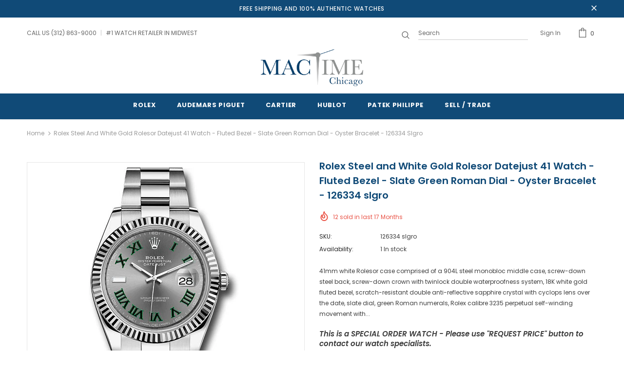

--- FILE ---
content_type: text/javascript
request_url: https://mactimechicago.com/cdn/shop/t/2/assets/globo.formbuilder.bundle.engine.5d979eb0bd96ad346adb.js
body_size: 6749
content:
(window.webpackJsonpgloboFormbuilder=window.webpackJsonpgloboFormbuilder||[]).push([[0],{53:function(e,n,l){"use strict";l.r(n);var a={element:`
{% assign columnWidth = element.columnWidth | parseInt %}
{% assign columnWidthClass = "layout-" | append : columnWidth | append : "-column" %}
{% assign attrInput = "" %}

{% if element.conditionalField && element.onlyShowIf && element.onlyShowIf != false %}
{% assign columnWidthClass = columnWidthClass | append : " conditional-field" %}
{% assign escapeConnectedValue = element[element.onlyShowIf] | escapeHtml %}
{% assign attrInput = "disabled='disabled'" %}
{% assign dataAttr = dataAttr | append : " data-connected-id='" | append : element.onlyShowIf | append : "'" %}
{% assign dataAttr = dataAttr | append : " data-connected-value='" | append : escapeConnectedValue | append : "'" %}
{% endif %}

{% case element.type %}
{% when "text" %}
<div class="globo-form-control {{columnWidthClass}}" {{dataAttr}}>
    <label for="{{configs.formId}}-{{element.id}}" class="{{configs.appearance.style}}-label globo-label"><span class="label-content">{{element.label}}</span>{% if element.required %}<span class="text-danger text-smaller"> *</span>{% endif %}</label>
    <input type="text" {{attrInput}} data-type="{{element.type}}" class="{{configs.appearance.style}}-input" id="{{configs.formId}}-{{element.id}}" name="{{element.id}}" placeholder="{{element.placeholder}}" {% if element.required %}presence{% endif %} {% if element.limitCharacters %}maxlength="{{element.characters}}"{% endif %} >
    {% if element.description != '' %}
        <small class="help-text globo-description">{{element.description}}</small>
    {% endif %}
    <small class="messages"></small>
</div>
{% when "name" %}
<div class="globo-form-control {{columnWidthClass}}" {{dataAttr}}>
    <label for="{{configs.formId}}-{{element.id}}" class="{{configs.appearance.style}}-label globo-label"><span class="label-content">{{element.label}}</span>{% if element.required %}<span class="text-danger text-smaller"> *</span>{% endif %}</label>
    <input type="text" {{attrInput}} data-type="{{element.type}}" class="{{configs.appearance.style}}-input" id="{{configs.formId}}-{{element.id}}" name="{{element.id}}" placeholder="{{element.placeholder}}" {% if element.required %}presence{% endif %} {% if element.limitCharacters %}maxlength="{{element.characters}}"{% endif %} >
    {% if element.description != '' %}
        <small class="help-text globo-description">{{element.description}}</small>
    {% endif %}
    <small class="messages"></small>
</div>
{% when "email" %}
<div class="globo-form-control {{columnWidthClass}}" {{dataAttr}}>
    <label for="{{configs.formId}}-{{element.id}}" class="{{configs.appearance.style}}-label globo-label"><span class="label-content">{{element.label}}</span>{% if element.required %}<span class="text-danger text-smaller"> *</span>{% endif %}</label>
    <input type="text" {{attrInput}} data-type="{{element.type}}" class="{{configs.appearance.style}}-input" id="{{configs.formId}}-{{element.id}}" name="{{element.id}}" placeholder="{{element.placeholder}}" {% if element.required %}presence{% endif %} {% if element.limitCharacters %}maxlength="{{element.characters}}"{% endif %} >
    {% if element.description != '' %}
        <small class="help-text globo-description">{{element.description}}</small>
    {% endif %}
    <small class="messages"></small>
</div>
{% when "textarea" %}
<div class="globo-form-control {{columnWidthClass}}" {{dataAttr}}>
    <label for="{{configs.formId}}-{{element.id}}" class="{{configs.appearance.style}}-label globo-label"><span class="label-content">{{element.label}}</span>{% if element.required %}<span class="text-danger text-smaller"> *</span>{% endif %}</label>
    <textarea id="{{configs.formId}}-{{element.id}}" {{attrInput}} data-type="{{element.type}}" class="{{configs.appearance.style}}-input" rows="3" name="{{element.id}}" placeholder="{{element.placeholder}}" {% if element.required %}presence{% endif %} {% if element.limitCharacters %}maxlength="{{element.characters}}"{% endif %} ></textarea>
    {% if element.description != '' %}
        <small class="help-text globo-description">{{element.description}}</small>
    {% endif %}
    <small class="messages"></small>
</div>
{% when "url" %}
<div class="globo-form-control {{columnWidthClass}}" {{dataAttr}}>
    <label for="{{configs.formId}}-{{element.id}}" class="{{configs.appearance.style}}-label globo-label"><span class="label-content">{{element.label}}</span>{% if element.required %}<span class="text-danger text-smaller"> *</span>{% endif %}</label>
    <input type="text" {{attrInput}} data-type="{{element.type}}" class="{{configs.appearance.style}}-input" id="{{configs.formId}}-{{element.id}}" name="{{element.id}}" placeholder="{{element.placeholder}}" {% if element.required %}presence{% endif %} {% if element.limitCharacters %}maxlength="{{element.characters}}"{% endif %} >
    {% if element.description != '' %}
        <small class="help-text globo-description">{{element.description}}</small>
    {% endif %}
    <small class="messages"></small>
</div>
{% when "phone" %}
<div class="globo-form-control {{columnWidthClass}}" {{dataAttr}}>
    <label for="{{configs.formId}}-{{element.id}}" class="{{configs.appearance.style}}-label globo-label"><span class="label-content">{{element.label}}</span>{% if element.required %}<span class="text-danger text-smaller"> *</span>{% endif %}</label>
    <input type="text" {{attrInput}} data-type="{{element.type}}" class="{{configs.appearance.style}}-input" id="{{configs.formId}}-{{element.id}}" name="{{element.id}}" placeholder="{{element.placeholder}}" {% if element.required %}presence{% endif %} {% if element.limitCharacters %}maxlength="{{element.characters}}"{% endif %} >
    {% if element.description != '' %}
        <small class="help-text globo-description">{{element.description}}</small>
    {% endif %}
    <small class="messages"></small>
</div>
{% when "number" %}
<div class="globo-form-control {{columnWidthClass}}" {{dataAttr}}>
    <label for="{{configs.formId}}-{{element.id}}" class="{{configs.appearance.style}}-label globo-label"><span class="label-content">{{element.label}}</span>{% if element.required %}<span class="text-danger text-smaller"> *</span>{% endif %}</label>
    <input type="number" {{attrInput}} class="{{configs.appearance.style}}-input" id="{{configs.formId}}-{{element.id}}" name="{{element.id}}" placeholder="{{element.placeholder}}" {% if element.required %}presence{% endif %} {% if element.limitCharacters %}maxlength="{{element.characters}}"{% endif %} >
    {% if element.description != '' %}
        <small class="help-text globo-description">{{element.description}}</small>
    {% endif %}
    <small class="messages"></small>
</div>
{% when "password" %}
<div class="globo-form-control {{columnWidthClass}}" {{dataAttr}}>
    <label for="{{configs.formId}}-{{element.id}}" class="{{configs.appearance.style}}-label globo-label"><span class="label-content">{{element.label}}</span>{% if element.required %}<span class="text-danger text-smaller"> *</span>{% endif %}</label>
    <input type="password" data-type="{{element.type}}" {{attrInput}} class="{{configs.appearance.style}}-input" id="{{configs.formId}}-{{element.id}}" name="{{element.id}}" {% if element.validationRule %} data-validate-rule="{{element.validationRule}}" {% endif %} {% if element.validationRule == 'advancedValidateRule' %} data-advanced-validate-rule="{{element.advancedValidateRule}}" {% endif %} placeholder="{{element.placeholder}}" {% if element.required %}presence{% endif %} {% if element.limitCharacters %}maxlength="{{element.characters}}"{% endif %} >
    {% if element.description != '' %}
        <small class="help-text globo-description">{{element.description}}</small>
    {% endif %}
    <small class="messages"></small>
</div>
{% if element.hasConfirm %}
    <div class="globo-form-control {{columnWidthClass}}" {{dataAttr}}>
        <label for="{{configs.formId}}-{{element.id}}Confirm" class="{{configs.appearance.style}}-label globo-label"><span class="label-content">{{element.labelConfirm}}</span>{% if element.required %}<span class="text-danger text-smaller"> *</span>{% endif %}</label>
        <input type="password" data-type="{{element.type}}" data-additional-type="confirm-{{element.type}}" data-connected-element="{{element.id}}" {% if element.validationRule %} data-validate-rule="{{element.validationRule}}" {% endif %} {% if element.validationRule == 'advancedValidateRule' %} data-advanced-validate-rule="{{element.advancedValidateRule}}" {% endif %}  {{attrInput}} class="{{configs.appearance.style}}-input" id="{{configs.formId}}-{{element.id}}Confirm" name="{{element.id}}Confirm" placeholder="{{element.placeholderConfirm}}" {% if element.required %}presence{% endif %} {% if element.limitCharacters %}maxlength="{{element.characters}}"{% endif %} >
        {% if element.descriptionConfirm != '' %}
            <small class="help-text globo-description">{{element.descriptionConfirm}}</small>
        {% endif %}
        <small class="messages"></small>
    </div>
{% endif %}
{% when "datetime" %}
<div class="globo-form-control {{columnWidthClass}}" {{dataAttr}}>
    <label for="{{configs.formId}}-{{element.id}}" class="{{configs.appearance.style}}-label globo-label"><span class="label-content">{{element.label}}</span>{% if element.required %}<span class="text-danger text-smaller"> *</span>{% endif %}</label>
    <input 
        type="text" 
        autocomplete="off"
        {{attrInput}} 
        data-type="{{element.type}}" 
        class="{{configs.appearance.style}}-input" 
        id="{{configs.formId}}-{{element.id}}" 
        name="{{element.id}}" 
        placeholder="{{element.placeholder}}" 
        {% if element.required %}presence{% endif %} 
        data-format="{{element.format}}" 
        {% if element.otherLang %}
        data-locale="{{element.localization}}" 
        {% endif %} 
        dataDateFormat="{{element.date-format}}" 
        dataTimeFormat="{{element.time-format}}" 
        {% if element.format == 'date' and element.isLimitDate %}
            limitDateType="{{element.limitDateType}}"
            {% if element.limitDateSpecificEnabled %}
                limitDateSpecificDates="{{element.limitDateSpecificDates}}"
            {% endif %}
            {% if element.limitDateRangeEnabled %}
                limitDateRangeDates="{{element.limitDateRangeDates}}"
            {% endif %}
            {% if element.limitDateDOWEnabled %}
                limitDateDOWDates="{{element.limitDateDOWDates}}"
            {% endif %}
        {% endif %}
    >
    {% if element.description != '' %}
        <small class="help-text globo-description">{{element.description}}</small>
    {% endif %}
    <small class="messages"></small>
</div>
{% when "file" %}
<div class="globo-form-control {{columnWidthClass}}" {{dataAttr}}>
    <label for="{{configs.formId}}-{{element.id}}" class="{{configs.appearance.style}}-label globo-label"><span class="label-content">{{element.label}}</span>{% if element.required %}<span class="text-danger text-smaller"> *</span>{% endif %}</label>
    <input type="file" {{attrInput}} data-type="{{element.type}}" class="{{configs.appearance.style}}-input" id="{{configs.formId}}-{{element.id}}" {% if element.allowed-multiple %} multiple name="{{element.id}}[]" {% else %} name="{{element.id}}" {% endif %}
        placeholder="{{element.placeholder}}" {% if element.required %}presence{% endif %} data-allowed-extensions="{{element.allowed-extensions | join : ',' }}">
    {% if element.description != '' %}
        <small class="help-text globo-description">{{element.description}}</small>
    {% endif %}
    <small class="messages"></small>
</div>
{% when "checkbox" %}
<div class="globo-form-control {{columnWidthClass}}" {{dataAttr}}>
    <legend class="{{configs.appearance.style}}-label globo-label"><span class="label-content">{{element.label}}</span>{% if element.required %}<span class="text-danger text-smaller"> *</span>{% endif %}</legend>
    {% assign options = element.options | optionsToArray %}
    {% if element.rawOptions %}
        {% assign options = element.rawOptions %}
    {% endif %}
    {% assign defaultOptions = element.defaultOptions | optionsToString %}
    <ul>
        {% for option in options %}
            {% assign appendOption = option.value %}
            {% if appendOption != '' %}
                {% assign appendOption = option.value | append: ','%}
            {% endif %}
            <li>
                <div class="checkbox-wrapper">
                    <input class="checkbox-input" {{attrInput}} id="{{configs.formId}}-{{element.id}}-{{option.label}}-{{uniqueId}}" type="checkbox" data-type="{{element.type}}" name="{{element.id}}[]" {% if element.required %}presence{% endif %} value="{{option.value}}" {% if defaultOptions contains appendOption and appendOption != '' %}checked{% endif %} >
                    <label class="checkbox-label globo-option" for="{{configs.formId}}-{{element.id}}-{{option.label}}-{{uniqueId}}">{{option.label}}</label>
                </div>
            </li>
        {% endfor %}
    </ul>
    {% if element.description != '' %}
        <small class="help-text globo-description">{{element.description}}</small>
    {% endif %}
    <small class="messages"></small>
</div>
{% when "radio" %}
<div class="globo-form-control {{columnWidthClass}}" {{dataAttr}}>
    <legend class="{{configs.appearance.style}}-label globo-label"><span class="label-content">{{element.label}}</span>{% if element.required %}<span class="text-danger text-smaller"> *</span>{% endif %}</legend>
    {% assign options = element.options | optionsToArray %}
    {% if element.rawOptions %}
        {% assign options = element.rawOptions %}
    {% endif %}
    <ul>
        {% for option in options %}
        <li>
            <div class="radio-wrapper">
                <input class="radio-input" {{attrInput}} id="{{configs.formId}}-{{element.id}}-{{option.value}}-{{uniqueId}}" type="radio"  {% if element.defaultOption == option.value %}checked{% endif %} data-type="{{element.type}}" name="{{element.id}}" {% if element.required %}presence{% endif %} value="{{option.value }}">
                <label class="radio-label globo-option" for="{{configs.formId}}-{{element.id}}-{{option.value}}-{{uniqueId}}">{{option.label}}</label>
            </div>
        </li>
        {% endfor %}
    </ul>
    {% if element.description != '' %}
        <small class="help-text globo-description">{{element.description}}</small>
    {% endif %}
    <small class="messages"></small>
</div>
{% when "select" %}
<div class="globo-form-control {{columnWidthClass}}" {{dataAttr}}>
    <label for="{{configs.formId}}-{{element.id}}" class="{{configs.appearance.style}}-label globo-label"><span class="label-content">{{element.label}}</span>{% if element.required %}<span class="text-danger text-smaller"> *</span>{% endif %}</label>
    {% assign options = element.options | optionsToArray %}
    {% if element.rawOptions %}
        {% assign options = element.rawOptions %}
    {% endif %}
    <select name="{{element.id}}" {{attrInput}} id="{{configs.formId}}-{{element.id}}" class="{{configs.appearance.style}}-input" {% if element.required %}presence{% endif %}>
        <option {% if element.defaultOption == "" %}selected="selected"{% endif %} value="" disabled="disabled">{{element.placeholder}}</option>
        {% for option in options %}
        <option value="{{option.value}}" {% if element.defaultOption == option.value %}selected="selected"{% endif %}>{{option.label}}</option>
        {% endfor %}
    </select>
    {% if element.description != '' %}
        <small class="help-text globo-description">{{element.description}}</small>
    {% endif %}
    <small class="messages"></small>
</div>
{% when "country" %}
<div class="globo-form-control {{columnWidthClass}}" {{dataAttr}}>
    <label for="{{configs.formId}}-{{element.id}}" class="{{configs.appearance.style}}-label globo-label"><span class="label-content">{{element.label}}</span>{% if element.required %}<span class="text-danger text-smaller"> *</span>{% endif %}</label>
    {% assign options = element.options | optionsToArray %}
    {% if element.rawOptions %}
        {% assign options = element.rawOptions %}
    {% endif %}
    <select name="{{element.id}}" {{attrInput}} id="{{configs.formId}}-{{element.id}}" class="{{configs.appearance.style}}-input" {% if element.required %}presence{% endif %}>
        <option {% if element.defaultOption == "" %}selected="selected"{% endif %} value="" disabled="disabled">{{element.placeholder}}</option>
        {% for option in options %}
        <option value="{{option.value}}" {% if element.defaultOption == option.value %}selected="selected"{% endif %}>{{option.label}}</option>
        {% endfor %}
    </select>
    {% if element.description != '' %}
        <small class="help-text globo-description">{{element.description}}</small>
    {% endif %}
    <small class="messages"></small>
</div>
{% when "heading" %}
<div class="globo-form-control {{columnWidthClass}}" {{dataAttr}}>
    <h3 class="heading-title globo-heading">{{element.heading}}</h3>
    <p class="heading-caption">{{element.caption}}</p>
</div>
{% when "paragraph" %}
<div class="globo-form-control {{columnWidthClass}}" {{dataAttr}}>
    <label for="{{element.id}}" class="{{configs.appearance.style}}-label"><span class="label-content">{{element.label}}</span></label>
    <div class="globo-paragraph">{{element.text}}</div>
</div>
{% when "rating-star" %}
<div class="globo-form-control {{columnWidthClass}}" {{dataAttr}}>
    <label for="{{configs.formId}}-{{element.id}}" class="{{configs.appearance.style}}-label globo-label"><span class="label-content">{{element.label}}</span>{% if element.required %}<span class="text-danger text-smaller"> *</span>{% endif %}</label>
    <div class="star-rating">
        <fieldset>
            <input type="radio" {{attrInput}} data-type="{{element.type}}" {% if element.required %}presence{% endif %} id="{{configs.formId}}-{{element.id}}-5-stars" name="{{element.id}}" value="5" /><label for="{{configs.formId}}-{{element.id}}-5-stars" title="5 Stars">5 stars</label>
            <input type="radio" {{attrInput}} data-type="{{element.type}}" {% if element.required %}presence{% endif %} id="{{configs.formId}}-{{element.id}}-4-stars" name="{{element.id}}" value="4" /><label for="{{configs.formId}}-{{element.id}}-4-stars" title="4 Stars">4 stars</label>
            <input type="radio" {{attrInput}} data-type="{{element.type}}" {% if element.required %}presence{% endif %} id="{{configs.formId}}-{{element.id}}-3-stars" name="{{element.id}}" value="3" /><label for="{{configs.formId}}-{{element.id}}-3-stars" title="3 Stars">3 stars</label>
            <input type="radio" {{attrInput}} data-type="{{element.type}}" {% if element.required %}presence{% endif %} id="{{configs.formId}}-{{element.id}}-2-stars" name="{{element.id}}" value="2" /><label for="{{configs.formId}}-{{element.id}}-2-stars" title="2 Stars">2 stars</label>
            <input type="radio" {{attrInput}} data-type="{{element.type}}" {% if element.required %}presence{% endif %} id="{{configs.formId}}-{{element.id}}-1-star" name="{{element.id}}" value="1" /><label for="{{configs.formId}}-{{element.id}}-1-star" title="1 Star">1 star</label>
        </fieldset>
    </div>
    {% if element.description != '' %}
        <small class="help-text globo-description">{{element.description}}</small>
    {% endif %}
    <small class="messages"></small>
</div>
{% when "devider" %}
<div class="globo-form-control {{columnWidthClass}}" {{dataAttr}} >
    <hr>
</div>
{% when "hidden" %}
<div class="globo-form-control {{columnWidthClass}}" {{dataAttr}} style="display: none;visibility: hidden;">
    <label for="{{element.id}}" class="{{configs.appearance.style}}-label"><span class="label-content">{{element.label}}</span>{% if element.required %}<span class="text-danger text-smaller"> *</span>{% endif %}</label>
    {% if element.dataType == 'fixed' %}
        <input type="hidden" data-type="{{element.dataType}}" id="{{element.id}}" name="{{element.id}}" value="{{element.fixedValue}}">
    {% else %}
        <input type="hidden" data-type="{{element.dataType}}" id="{{element.id}}" name="{{element.id}}" data-default-value="{{element.defaultValue}}" value="{{element.defaultValue}}" >
    {% endif %}
</div>
{% when "googleMap" %}
<div class="globo-form-control {{columnWidthClass}}" {{dataAttr}}>
    <label for="{{element.id}}" class="{{configs.appearance.style}}-label"><span class="label-content">{{element.label}}</span></label>
    <div class="globo-google-map">{{element.googlemapEmbedUrl}}</div>
</div>
{% when "slider" %}
<div class="globo-form-control {{columnWidthClass}}" {{dataAttr}}>
    <label for="{{configs.formId}}-{{element.id}}" class="{{configs.appearance.style}}-label"><span class="label-content">{{element.label}}</span></label>
    <div class="globo-slider">
    <input type="range" min="{{element.start}}" max="{{element.end}}" value="{{element.default}}" data-type="{{element.type}}" class="" id="{{configs.formId}}-{{element.id}}" name="{{element.id}}" placeholder="{{element.placeholder}}" {% if element.required %}presence{% endif %}></div>
</div>
{% when "color" %}
<div class="globo-form-control {{columnWidthClass}}" {{dataAttr}}>
    <label for="{{configs.formId}}-{{element.id}}" class="{{configs.appearance.style}}-label"><span class="label-content">{{element.label}}</span></label>
    <div class="globo-color">
        <input type="color" data-type="{{element.type}}" class="{{configs.appearance.style}}-input" id="{{configs.formId}}-{{element.id}}" name="{{element.id}}" placeholder="{{element.placeholder}}" {% if element.required %}presence{% endif %}><br><br>
    </div>
</div>
{% when "selectProduct" %}
<div class="globo-form-control {{columnWidthClass}}" {{dataAttr}}>
    <label for="{{configs.formId}}-{{element.id}}" class="{{configs.appearance.style}}-label"><span class="label-content">{{element.label}}</span></label>
    <div class="globo-select-product">
        
            <ul class="globo-select-product--{{element.displayType}} globo-select-product--{{element.productsPerRow}}-column">
                {% for product in element.data %}
                <li>
                    <div class="globo-select-product__item">
                        {% assign type = 'radio' %}
                        {% if element.multiple %}
                            {% assign type = 'checkbox' %}
                        {% endif %}
                        <label class="{{type}}-label globo-option globo-select-product__thumb-label" for="{{configs.formId}}-{{element.id}}-product-id-{{product.id}}">
                                <div class="globo-select-product__thumb"><img src="{{product.image}}" alt=""></div>
                        </label>
                        <div class="{{type}}-wrapper">
                        <input id="{{configs.formId}}-{{element.id}}-product-id-{{product.id}}" value={{product.id}} class="{{type}}-input" type="{{type}}"  {% if element.multiple %}name="{{element.id}}"{% else %}name="{{element.id}}"{% endif %}  data-type="{{element.type}}" {% if element.required %}presence{% endif %}  />
                        <textarea style="display:none;">{{product | json}}</textarea>
                            <label class="{{type}}-label globo-option" for="{{configs.formId}}-{{element.id}}-product-id-{{product.id}}">
                                <div class="globo-select-product__title"><a target="_blank" href="/products/{{product.handle}}" >{{product.title}}</a></div>
                            </label>
                        </div>
                    </div>
                </li>
                {% endfor %}
            </ul>
    </div>
</div>
{% when "products" %}
{% assign product_size = element.products | size %}
{% assign column_size = element.columns | size %}
<div class="globo-form-control {{columnWidthClass}}" {{dataAttr}}>
    <label for="{{configs.formId}}-{{element.id}}" class="{{configs.appearance.style}}-label globo-label"><span class="label-content">{{element.label}}</span>{% if element.required %}<span class="text-danger text-smaller"> *</span>{% endif %}</label>
    {% if product_size > 0 %}
        <div class="product-grid__item" >
            <table>
                <thead class="table-product__header">
                    <tr>
                        <th class="table-product__header-title product-{{column_size}}-column">{{element.title}}</th>
                        {% for column in element.columns %}
                            <th class="table-product__header-{{column}} product-{{column_size}}-column">{{element[column]}}</th>
                        {% endfor %}
                    </tr>
                </thead>
                <tbody class="table-product__body">
                    {% for product in element.products %}
                        {% assign variant_size = product.variants | size %}
                        {% assign first_variant = product.variants | first %}
                        {% if variant_size == 1 and first_variant.title == 'Default Title' %}
                            {% assign inventory_policy = first_variant.inventory_policy%}
                            {% assign inventory_quantity = first_variant.inventory_quantity%}
                            {% assign soldout = false %}
                            {% if inventory_policy contains 'deny' and inventory_quantity <= 0 %}
                                {% assign soldout = true %}
                            {% endif %}
                            {% unless soldout and element.hideUnavailableVariant %}
                                <tr class="variant__table-item {% if soldout %}variant__table-item-soldout{% endif %}">
                                    <td>
                                        <div class="checkbox-wrapper product-checkbox variant-item__table-title">
                                            <input type="checkbox" class="checkbox-input variant-item__checkbox products-item__checkbox" {{attrInput}} data-type="{{element.type}}" id="{{configs.formId}}-{{element.id}}-{{product.id}}" data-product-id={{product.id}} data-variant-id="{{first_variant.id}}" name="{{element.id}}[]" value="{{first_variant.id}}" {% if element.required %}presence{% endif %} {% if soldout %} disabled {% endif %} >
                                            <label class="checkbox-label" for="{{configs.formId}}-{{element.id}}-{{product.id}}">
                                                <div class="item__img-wrapper"><span class="item__img">{% if product.image.src %}<img src={{product.image.src}}></span> {%else%} <svg viewBox="0 0 20 20" class="_3vR36 _1Kb9y"><path d="M2.5 1A1.5 1.5 0 0 0 1 2.5v15A1.5 1.5 0 0 0 2.5 19h15a1.5 1.5 0 0 0 1.5-1.5v-15A1.5 1.5 0 0 0 17.5 1h-15zm5 3.5c1.1 0 2 .9 2 2s-.9 2-2 2-2-.9-2-2 .9-2 2-2zM16.499 17H3.497c-.41 0-.64-.46-.4-.79l3.553-4.051c.19-.21.52-.21.72-.01L9 14l3.06-4.781a.5.5 0 0 1 .84.02l4.039 7.011c.18.34-.06.75-.44.75z"></path></svg>{% endif %}</div>
                                                <h5 clas="item__title first_variant_item">{{product.title}}</h5>
                                            </lable>
                                        </div>
                                    </td>
                                    {% for column in element.columns %}
                                        <td class="variant-item__table-{{column}} variant-{{column_size}}-column">
                                            {% if column == 'quantity' %}
                                                <input class="item__quantity" type="number" {% if soldout %} value="0" disabled {% else %} value="1" {% endif %} min="0" {% if inventory_policy contains 'deny' %} max="{{inventory_quantity}}" {% endif %} data-variant-id="{{first_variant.id}}">
                                            {% elsif column == 'price' %}
                                                <div class="variant-item__price" data-price="{{first_variant.price}}">{{ first_variant.price | money : 1 }}</div>
                                            {% else %}
                                                {% assign quantity = 1 %}
                                                {% if soldout %} {% assign quantity = 0 %} {% endif %}
                                                <div class="variant-item__total">{{ first_variant.price | money : quantity  }}</div>
                                            {% endif %}
                                        </td>
                                    {% endfor %}
                                </tr>
                            {% endunless %}
                        {% else %}
                            <tr class="table-product__body-item product--{{product.id}}">
                                <td>
                                    <div class="checkbox-wrapper product-checkbox">
                                        <input type="checkbox" class="checkbox-input product-item__checkbox products-item__checkbox" {{attrInput}} id="{{configs.formId}}-{{element.id}}-{{product.id}}" data-product-id="{{product.id}}">
                                        <label class="checkbox-label" for="{{configs.formId}}-{{element.id}}-{{product.id}}">
                                            <div class="item__img-wrapper"><span class="item__img">{% if product.image.src %}<img src={{product.image.src}}></span> {%else%} <svg viewBox="0 0 20 20" class="_3vR36 _1Kb9y"><path d="M2.5 1A1.5 1.5 0 0 0 1 2.5v15A1.5 1.5 0 0 0 2.5 19h15a1.5 1.5 0 0 0 1.5-1.5v-15A1.5 1.5 0 0 0 17.5 1h-15zm5 3.5c1.1 0 2 .9 2 2s-.9 2-2 2-2-.9-2-2 .9-2 2-2zM16.499 17H3.497c-.41 0-.64-.46-.4-.79l3.553-4.051c.19-.21.52-.21.72-.01L9 14l3.06-4.781a.5.5 0 0 1 .84.02l4.039 7.011c.18.34-.06.75-.44.75z"></path></svg>{% endif %}</div>
                                            <h5 clas="item__title">{{product.title}}</h5>
                                        </lable>
                                    </div>
                                </td>
                                {% for column in element.columns %}
                                    {% assign lastColumn = element.columns | last %}
                                    <td> \u2014 
                                        {% if column == lastColumn %}
                                            <div class="product-item__action-group" data-product-id={{product.id}}>
                                                <p class="product-item__action product-item__action-up"><svg xmlns="http://www.w3.org/2000/svg" style="width: .8em" viewBox="0 0 24 24"><path style="fill: rgb(0 0 0 / 30%);" d="M0 16.67l2.829 2.83 9.175-9.339 9.167 9.339 2.829-2.83-11.996-12.17z"/></svg></p>
                                                <p class="product-item__action product-item__action-down product-item__hide"><svg xmlns="http://www.w3.org/2000/svg" style="width: .8em" viewBox="0 0 24 24"><path style="fill: rgb(0 0 0 / 30%);" d="M0 7.33l2.829-2.83 9.175 9.339 9.167-9.339 2.829 2.83-11.996 12.17z"/></svg></p>
                                            </div>
                                        {% endif %}
                                    </td>
                                {% endfor %}
                            </tr>
                            <tr class="variant__table variant--{{product.id}} {% if element.hideUnavailableVariant %}variant__hide-unavailable{% endif %}" data-id="{{product.id}}">
                                <td colspan="{{ column_size | plus: 1 }}" class="variant__table-wrapper">
                                    <table>
                                        <tbody>
                                        {% for variant in product.variants %}
                                            {% assign inventory_policy = variant.inventory_policy%}
                                            {% assign inventory_quantity = variant.inventory_quantity%}
                                            {% assign soldout = false %}
                                            {% if inventory_policy contains 'deny' and inventory_quantity <= 0 %}
                                                {% assign soldout = true %}
                                            {% endif %}
                                            {% unless soldout and element.hideUnavailableVariant %}
                                                <tr class="variant__table-item {% if soldout %}variant__table-item-soldout{% endif %}">
                                                    <td class="checkbox-wrapper variant-checkbox variant-item__table-title">
                                                        <input type="checkbox" class="checkbox-input variant-item__checkbox products-item__checkbox" {{attrInput}} data-type="{{element.type}}" id="{{configs.formId}}-{{element.id}}-{{variant.id}}" data-product-id={{product.id}} data-variant-id="{{variant.id}}" name="{{element.id}}[]" value="{{variant.id}}" {% if element.required %}presence{% endif %} {% if soldout %} disabled {% endif %} >
                                                        <label class="checkbox-label variant-item__title" for="{{configs.formId}}-{{element.id}}-{{variant.id}}">{% if variant.title contains 'Default Title' %} {{product.title}} {% else %} {{variant.title}} {% endif %}</label>
                                                    </td>
                                                    {% for column in element.columns %}
                                                        <td class="variant-item__table-{{column}} variant-{{column_size}}-column">
                                                            {% if column == 'quantity' %}
                                                                <input class="item__quantity" type="number" {% if soldout %} value="0" disabled {% else %} value="1" {% endif %} min="0" {% if inventory_policy contains 'deny' %} max="{{inventory_quantity}}" {% endif %} data-variant-id="{{variant.id}}">
                                                            {% elsif column == 'price' %}
                                                                <div class="variant-item__price" data-price="{{first_variant.price}}">{{ variant.price | money : 1 }}</div>
                                                            {% else %}
                                                                {% assign quantity = 1 %}
                                                                {% if soldout %} {% assign quantity = 0 %} {% endif %}
                                                                <div class="variant-item__total">{{ variant.price | money : quantity  }}</div>
                                                            {% endif %}
                                                        </td>
                                                    {% endfor %}
                                                </tr>
                                            {% endunless %}
                                        {% endfor %}
                                        </tbody>
                                    </table>
                                </td>
                            </tr>
                        {% endif %}
                    {% endfor %}
                </tbody>
                {% if element.enableCountTotal %}
                    <tfoot class="table-product__footer">
                        <tr>
                            <th colspan="{{ column_size | plus: 1 }}">{{element.subTotal}} <span class="table-product__footer-price">{{ element.products | moneyTotal  }}</span></th>
                        </tr>
                    </tfoot>
                {% endif %}
            </table>
        </div>
    {% endif %}
    {% if product_size > 0 and element.allowAddToCart %}
        <div class="checkbox-wrapper">
            <input class="checkbox-input action--add-to-cart" id="{{configs.formId}}-{{element.id}}" type="checkbox" value="{{element.addToCart}}">
            <label class="checkbox-label globo-option" for="{{configs.formId}}-{{element.id}}">{{element.addToCart}}</label>
        </div>
    {% endif %}
    {% if element.description != '' %}
        <small class="help-text globo-description">{{element.description}}</small>
    {% endif %}
    <small class="messages"></small>
</div>
{% when 'acceptTerms' %}
<div class="globo-form-control {{columnWidthClass}}" {{dataAttr}}>
    <div class="checkbox-wrapper">
        <input class="checkbox-input" id="{{configs.formId}}-{{element.id}}" type="checkbox" data-type="{{element.type}}" name="{{element.id}}[]" {% if element.required %}presence{% endif %} value="{{element.rawOption}}" {% if element.defaultSelected %}checked{%endif%}>
        <label class="checkbox-label globo-option {{configs.appearance.style}}-label globo-label" for="{{configs.formId}}-{{element.id}}"><span class="label-content">{{element.label}}</span>{% if element.required %}<span class="text-danger text-smaller"> *</span>{% endif %}</label>
        {% if element.description != '' %}
            <small class="help-text globo-description">{{element.description}}</small>
        {% endif %}
        <small class="messages"></small>
    </div>
</div>
{% when 'html' %}
<div class="globo-form-control {{columnWidthClass}}" {{dataAttr}}>
    {{element.html}}
</div>
{% else %}

{% endcase %}
`,template:`
<div class="globo-form {{configs.appearance.layout}}-form globo-form-id-{{formId}}">
<style>{{ null | renderElement : dynamicCSS,configs }}</style>
<div class="globo-form-app {{configs.appearance.layout}}-layout">
    <div class="header dismiss {% unless configs.appearance.layout == 'float' %} hidden {%endunless%}" onclick=" {% unless configs.appearance.layout == 'float' %}Globo.FormBuilder.closeModalForm(this){% else %}Globo.FormBuilder.hideFloatingForm(this){%endunless%}">
        <svg viewBox="0 0 20 20" class="" focusable="false" aria-hidden="true"><path d="M11.414 10l4.293-4.293a.999.999 0 1 0-1.414-1.414L10 8.586 5.707 4.293a.999.999 0 1 0-1.414 1.414L8.586 10l-4.293 4.293a.999.999 0 1 0 1.414 1.414L10 11.414l4.293 4.293a.997.997 0 0 0 1.414 0 .999.999 0 0 0 0-1.414L11.414 10z" fill-rule="evenodd"></path></svg>
    </div>
    <form class="g-container" novalidate action="{{Globo.FormBuilder.url}}/api/front/form/{{formId}}/send" method="POST" enctype="multipart/form-data" data-id={{formId}}>
        {% if configs.header.active %}
        <div class="header">
            <h3 class="title globo-heading">{{configs.header.title}}</h3>
            {% if configs.header.description != '' and configs.header.description != '<p><br></p>' %}
            <div class="description globo-description">{{configs.header.description}}</div>
            {% endif %}
        </div>
        {% endif %}
        {% if configs.isStepByStepForm %}
            <div class="globo-formbuilder-wizard" data-id={{formId}}>
                <div class="wizard__content">
                    <header class="wizard__header">
                        <div class="wizard__steps">
                        <nav class="steps">
                            {% for element in configs.elements %}
                                <div class="step">
                                    <div class="step__content">
                                        <p class="step__number"></p>
                                        <svg class="checkmark" xmlns="http://www.w3.org/2000/svg" viewBox="0 0 52 52">
                                            <circle class="checkmark__circle" cx="26" cy="26" r="25" fill="none"/>
                                            <path class="checkmark__check" fill="none" d="M14.1 27.2l7.1 7.2 16.7-16.8"/>
                                        </svg>
                                        <div class="lines">
                                            {% if forloop.first == true %}
                                                <div class="line -start"></div>
                                            {% endif %}
                                            <div class="line -background">
                                            </div>
                                            <div class="line -progress">
                                            </div>
                                        </div>  
                                    </div>
                                </div>
                            {% endfor %}
                        </nav>
                        </div>
                    </header>
                    <div class="panels">
                        {% for element in configs.elements %}
                        <div class="panel" data-id={{formId}}>
                            {% if element.type != "group" %}
                                {{ element | renderElement : partialElement , configs }}
                            {% else %}
                                {% for el in element.elements %}
                                    {{ el | renderElement : partialElement , configs }}
                                {% endfor %}
                            {% endif %}
                            {% if forloop.last == true %}
                                {% if configs.reCaptcha.enable = true %}
                                    <div class="globo-form-control">
                                        <div class="globo-g-recaptcha" data-globo-sitekey="{{Globo.FormBuilder.shop.settings.reCaptcha.siteKey}}"></div>
                                        <input type="hidden" name="reCaptcha" id="reCaptcha">
                                        <small class="messages"></small>
                                    </div>
                                {% endif %}
                            {% endif %}
                        </div>
                        {% endfor %}
                    </div>
                    {% if Globo.FormBuilder.shop.pricing.features.removeCopyright == false %}
                        {% unless Globo.FormBuilder.shop.settings.hideWaterMark == true or configs.contactUs.hideWaterMark == true %}
                            <p style="text-align: right;font-size:small;display: block !important;">{{ Globo.FormBuilder.shop.settings.copyright }}</p>
                        {% endunless %}
                    {% endif %}
                    <div class="message error" data-other-error="{{configs.errorMessage.otherError}}">
                        <div class="content"></div>
                        <div class="dismiss" onclick="Globo.FormBuilder.dismiss(this)">
                            <svg viewBox="0 0 20 20" class="" focusable="false" aria-hidden="true"><path d="M11.414 10l4.293-4.293a.999.999 0 1 0-1.414-1.414L10 8.586 5.707 4.293a.999.999 0 1 0-1.414 1.414L8.586 10l-4.293 4.293a.999.999 0 1 0 1.414 1.414L10 11.414l4.293 4.293a.997.997 0 0 0 1.414 0 .999.999 0 0 0 0-1.414L11.414 10z" fill-rule="evenodd"></path></svg>
                        </div>
                    </div>
                    {% unless configs.afterSubmit.message == "" %}
                    <div class="message success">
                        <div class="content">{{configs.afterSubmit.message}}</div>
                        <div class="dismiss" onclick="Globo.FormBuilder.dismiss(this)">
                            <svg viewBox="0 0 20 20" class="" focusable="false" aria-hidden="true"><path d="M11.414 10l4.293-4.293a.999.999 0 1 0-1.414-1.414L10 8.586 5.707 4.293a.999.999 0 1 0-1.414 1.414L8.586 10l-4.293 4.293a.999.999 0 1 0 1.414 1.414L10 11.414l4.293 4.293a.997.997 0 0 0 1.414 0 .999.999 0 0 0 0-1.414L11.414 10z" fill-rule="evenodd"></path></svg>
                        </div>
                    </div>
                    {% endunless %}
                    <div class="footer wizard__footer">
                        {% if configs.footer.description != '' and configs.footer.description != '<p><br></p>' %}
                        <div class="description globo-description">{{configs.footer.description}}</div>
                        {% endif %}
                        <button type="button" class="action previous  {{configs.appearance.style}}-button">{{configs.footer.previousText}}</button>
                        <button type="button" class="action next submit {{configs.appearance.style}}-button" data-submitting-text="{{configs.footer.submittingText}}" data-submit-text='<span class="spinner"></span>{{configs.footer.submitText}}' data-next-text={{configs.footer.nextText}} ><span class="spinner"></span>{{configs.footer.nextText}}</button>
                        <h1 class="wizard__congrats-message"></h1>
                    </div>
                </div>
            </div>
        {% else %}
            <div class="content flex-wrap block-container" data-id={{formId}}>
                {% for element in configs.elements %}
                    {% if element.type != "group" and element.type != "groupV1" %}
                        {{ element | renderElement : partialElement , configs }}
                    {% else %}
                        {% if element.type == 'groupV1' %}
                            {% assign columnWidth = element.columnWidth | parseInt %}
                            {% assign columnWidthClass = "layout-" | append : columnWidth | append : "-column" %}
                            <div class="globo-form-group-v1 globo-form-control {{columnWidthClass}}">
                        {% endif %}
                        {% for el in element.elements %}
                            {{ el | renderElement : partialElement , configs }}
                        {% endfor %}
                        {% if element.type == 'groupV1' %}
                            </div>
                        {% endif %}
                    {% endif %}
                {% endfor %}
                {% if configs.reCaptcha.enable = true %}
                    <div class="globo-form-control">
                        <div class="globo-g-recaptcha" data-globo-sitekey="{{Globo.FormBuilder.shop.settings.reCaptcha.siteKey}}"></div>
                        <input type="hidden" name="reCaptcha" id="reCaptcha">
                        <small class="messages"></small>
                    </div>
                {% endif %}
            </div>
            {% if Globo.FormBuilder.shop.pricing.features.removeCopyright == false %}
                {% unless Globo.FormBuilder.shop.settings.hideWaterMark == true or configs.contactUs.hideWaterMark == true %}
                    <p style="text-align: right;font-size:small;display: block !important;">{{ Globo.FormBuilder.shop.settings.copyright }}</p>
                {% endunless %}
            {% endif %}
            <div class="message error" data-other-error="{{configs.errorMessage.otherError}}">
                <div class="content"></div>
                <div class="dismiss" onclick="Globo.FormBuilder.dismiss(this)">
                    <svg viewBox="0 0 20 20" class="" focusable="false" aria-hidden="true"><path d="M11.414 10l4.293-4.293a.999.999 0 1 0-1.414-1.414L10 8.586 5.707 4.293a.999.999 0 1 0-1.414 1.414L8.586 10l-4.293 4.293a.999.999 0 1 0 1.414 1.414L10 11.414l4.293 4.293a.997.997 0 0 0 1.414 0 .999.999 0 0 0 0-1.414L11.414 10z" fill-rule="evenodd"></path></svg>
                </div>
            </div>
            <div class="message warning" data-other-error="{{configs.errorMessage.otherError}}">
                <div class="content"></div>
                <div class="dismiss" onclick="Globo.FormBuilder.dismiss(this)">
                    <svg viewBox="0 0 20 20" class="" focusable="false" aria-hidden="true"><path d="M11.414 10l4.293-4.293a.999.999 0 1 0-1.414-1.414L10 8.586 5.707 4.293a.999.999 0 1 0-1.414 1.414L8.586 10l-4.293 4.293a.999.999 0 1 0 1.414 1.414L10 11.414l4.293 4.293a.997.997 0 0 0 1.414 0 .999.999 0 0 0 0-1.414L11.414 10z" fill-rule="evenodd"></path></svg>
                </div>
            </div>
            {% unless configs.afterSubmit.message == "" %}
            <div class="message success">
                <div class="content">{{configs.afterSubmit.message}}</div>
                <div class="dismiss" onclick="Globo.FormBuilder.dismiss(this)">
                    <svg viewBox="0 0 20 20" class="" focusable="false" aria-hidden="true"><path d="M11.414 10l4.293-4.293a.999.999 0 1 0-1.414-1.414L10 8.586 5.707 4.293a.999.999 0 1 0-1.414 1.414L8.586 10l-4.293 4.293a.999.999 0 1 0 1.414 1.414L10 11.414l4.293 4.293a.997.997 0 0 0 1.414 0 .999.999 0 0 0 0-1.414L11.414 10z" fill-rule="evenodd"></path></svg>
                </div>
            </div>
            {% endunless %}
            <div class="footer">
                {% if configs.footer.description != '' and configs.footer.description != '<p><br></p>' %}
                <div class="description globo-description">{{configs.footer.description}}</div>
                {% endif %}
                {% if configs.formType != 'cartForm' %}
                    <button class="action submit {{configs.appearance.style}}-button"><span class="spinner"></span>{{configs.footer.submitText}}</button>
                {% else %}
                    <button class="action checkout {{configs.appearance.style}}-button" disabled>Checkout</button>
                {% endif %}
            </div>
        {% endif %}
        <input type="hidden" value="{{Globo.FormBuilder.customer.id}}" name="customer[id]">
        <input type="hidden" value="{{Globo.FormBuilder.customer.email}}" name="customer[email]">
        <input type="hidden" value="{{Globo.FormBuilder.customer.name}}" name="customer[name]">
        <input type="hidden" value="{{Globo.FormBuilder.page.title}}" name="page[title]">
        <input type="hidden" value="{{Globo.FormBuilder.page.href}}" name="page[href]">
        <input type="hidden" value="" name="_keyLabel">
    </form>
    {% unless configs.afterSubmit.message == "" %}
    <div class="message success">
        <div class="content">{{configs.afterSubmit.message}}</div>
        <div class="dismiss" onclick="Globo.FormBuilder.dismiss(this)">
            <svg viewBox="0 0 20 20" class="" focusable="false" aria-hidden="true"><path d="M11.414 10l4.293-4.293a.999.999 0 1 0-1.414-1.414L10 8.586 5.707 4.293a.999.999 0 1 0-1.414 1.414L8.586 10l-4.293 4.293a.999.999 0 1 0 1.414 1.414L10 11.414l4.293 4.293a.997.997 0 0 0 1.414 0 .999.999 0 0 0 0-1.414L11.414 10z" fill-rule="evenodd"></path></svg>
        </div>
    </div>
    {% endunless %}
</div>
{% if configs.appearance.layout == 'float'  %}
{% if configs.appearance.floatingIcon != '' or configs.appearance.floatingText != '' %}
{% if configs.appearance.floatingText != '' and configs.appearance.floatingText != null %}
{% assign circle = '' %}
{% else %}
{% assign circle = 'circle' %}
{% endif %}
<div class="floating-button {{circle}} {{configs.appearance.position}}" onclick="Globo.FormBuilder.showFloatingForm(this)">
    <div class="fabLabel">
        {{configs.appearance.floatingIcon}}
        {{configs.appearance.floatingText}}
    </div>
</div>
{% endif %}
<div class="overlay" onclick="Globo.FormBuilder.hideFloatingForm(this)"></div>
{% endif %}
</div>
`,dynamicCSS:`
.globo-form-id-{{configs.formId}} .globo-form-app{
    max-width: {{configs.appearance.width}}px;
    width: -webkit-fill-available;
    {% if configs.appearance.background == 'color' %}
    background-color: {{configs.appearance.backgroundColor}};
    {% endif %}
    {% if configs.appearance.background == 'image' %}
    background-image : url('{{configs.appearance.backgroundImage}}');
    background-position: center {{configs.appearance.backgroundImageAlignment}};;
    background-repeat:no-repeat;
    background-size: cover;
    {% endif %}
}

.globo-form-id-{{configs.formId}} .globo-form-app .globo-heading{
    color: {{configs.appearance.headingColor}}
}
.globo-form-id-{{configs.formId}} .globo-form-app .globo-description,
.globo-form-id-{{configs.formId}} .globo-form-app .header .globo-description{
    color: {{configs.appearance.descriptionColor}}
}
.globo-form-id-{{configs.formId}} .globo-form-app .globo-label,
.globo-form-id-{{configs.formId}} .globo-form-app .globo-form-control label.globo-label,
.globo-form-id-{{configs.formId}} .globo-form-app .globo-form-control label.globo-label span.label-content{
    color: {{configs.appearance.labelColor}}
}
.globo-form-id-{{configs.formId}} .globo-form-app .globo-form-control .help-text.globo-description{
    color: {{configs.appearance.descriptionColor}}
}
.globo-form-id-{{configs.formId}} .globo-form-app .globo-form-control .checkbox-wrapper .globo-option,
.globo-form-id-{{configs.formId}} .globo-form-app .globo-form-control .radio-wrapper .globo-option
{
    color: {{configs.appearance.optionColor}}
}
.globo-form-id-{{configs.formId}} .globo-form-app .footer{
    text-align:{{configs.footer.submitAlignment}};
}
.globo-form-id-{{configs.formId}} .globo-form-app .footer button{
    border:1px solid {{configs.appearance.mainColor}};
    {% if configs.footer.submitFullWidth %}
        width:100%;
    {% endif %}
}
.globo-form-id-{{configs.formId}} .globo-form-app .footer button.submit,
.globo-form-id-{{configs.formId}} .globo-form-app .footer button.checkout,
.globo-form-id-{{configs.formId}} .globo-form-app .footer button.action.loading .spinner{
    background-color: {{configs.appearance.mainColor}};
    color : {{ configs.appearance.mainColor | idealTextColor }};
}
.globo-form-id-{{configs.formId}} .globo-form-app .globo-form-control .star-rating>fieldset:not(:checked)>label:before {
    content: url('data:image/svg+xml; utf8, <svg aria-hidden="true" focusable="false" data-prefix="far" data-icon="star" class="svg-inline--fa fa-star fa-w-18" role="img" xmlns="http://www.w3.org/2000/svg" viewBox="0 0 576 512"><path fill="{{configs.appearance.mainColor | encodeHexColor }}" d="M528.1 171.5L382 150.2 316.7 17.8c-11.7-23.6-45.6-23.9-57.4 0L194 150.2 47.9 171.5c-26.2 3.8-36.7 36.1-17.7 54.6l105.7 103-25 145.5c-4.5 26.3 23.2 46 46.4 33.7L288 439.6l130.7 68.7c23.2 12.2 50.9-7.4 46.4-33.7l-25-145.5 105.7-103c19-18.5 8.5-50.8-17.7-54.6zM388.6 312.3l23.7 138.4L288 385.4l-124.3 65.3 23.7-138.4-100.6-98 139-20.2 62.2-126 62.2 126 139 20.2-100.6 98z"></path></svg>');
}
.globo-form-id-{{configs.formId}} .globo-form-app .globo-form-control .star-rating>fieldset>input:checked ~ label:before {
    content: url('data:image/svg+xml; utf8, <svg aria-hidden="true" focusable="false" data-prefix="fas" data-icon="star" class="svg-inline--fa fa-star fa-w-18" role="img" xmlns="http://www.w3.org/2000/svg" viewBox="0 0 576 512"><path fill="{{configs.appearance.mainColor | encodeHexColor }}" d="M259.3 17.8L194 150.2 47.9 171.5c-26.2 3.8-36.7 36.1-17.7 54.6l105.7 103-25 145.5c-4.5 26.3 23.2 46 46.4 33.7L288 439.6l130.7 68.7c23.2 12.2 50.9-7.4 46.4-33.7l-25-145.5 105.7-103c19-18.5 8.5-50.8-17.7-54.6L382 150.2 316.7 17.8c-11.7-23.6-45.6-23.9-57.4 0z"></path></svg>');
}
.globo-form-id-{{configs.formId}} .globo-form-app .globo-form-control .star-rating>fieldset:not(:checked)>label:hover:before,
.globo-form-id-{{configs.formId}} .globo-form-app .globo-form-control .star-rating>fieldset:not(:checked)>label:hover ~ label:before{
    content : url('data:image/svg+xml; utf8, <svg aria-hidden="true" focusable="false" data-prefix="fas" data-icon="star" class="svg-inline--fa fa-star fa-w-18" role="img" xmlns="http://www.w3.org/2000/svg" viewBox="0 0 576 512"><path fill="{{configs.appearance.mainColor | encodeHexColor }}" d="M259.3 17.8L194 150.2 47.9 171.5c-26.2 3.8-36.7 36.1-17.7 54.6l105.7 103-25 145.5c-4.5 26.3 23.2 46 46.4 33.7L288 439.6l130.7 68.7c23.2 12.2 50.9-7.4 46.4-33.7l-25-145.5 105.7-103c19-18.5 8.5-50.8-17.7-54.6L382 150.2 316.7 17.8c-11.7-23.6-45.6-23.9-57.4 0z"></path></svg>')
}
.globo-form-id-{{configs.formId}} .globo-form-app .globo-form-control .radio-wrapper .radio-input:checked ~ .radio-label:after {
    background: {{configs.appearance.mainColor}};
    background: radial-gradient({{configs.appearance.mainColor}} 40%, #fff 45%);
}
.globo-form-id-{{configs.formId}} .globo-form-app .globo-form-control .checkbox-wrapper .checkbox-input:checked ~ .checkbox-label:before {
    border-color: {{configs.appearance.mainColor}};
    box-shadow: 0 4px 6px rgba(50,50,93,0.11), 0 1px 3px rgba(0,0,0,0.08);
    background-color: {{configs.appearance.mainColor}};
}
.globo-form-id-{{configs.formId}} .globo-form-app .step.-completed .step__number,
.globo-form-id-{{configs.formId}} .globo-form-app .line.-progress,
.globo-form-id-{{configs.formId}} .globo-form-app .line.-start{
    background-color: {{configs.appearance.mainColor}};
}
.globo-form-id-{{configs.formId}} .globo-form-app .checkmark__check,
.globo-form-id-{{configs.formId}} .globo-form-app .checkmark__circle{
    stroke: {{configs.appearance.mainColor}};
}
.globo-form-id-{{configs.formId}} .floating-button{
    background-color: {{configs.appearance.mainColor}};
}
.globo-form-id-{{configs.formId}} .globo-form-app .globo-form-control .checkbox-wrapper .checkbox-input ~ .checkbox-label:before,
.globo-form-app .globo-form-control .radio-wrapper .radio-input ~ .radio-label:after{
    border-color : {{configs.appearance.mainColor}};
}
.globo-form-id-{{configs.formId}} .flatpickr-day.selected, 
.globo-form-id-{{configs.formId}} .flatpickr-day.startRange, 
.globo-form-id-{{configs.formId}} .flatpickr-day.endRange, 
.globo-form-id-{{configs.formId}} .flatpickr-day.selected.inRange, 
.globo-form-id-{{configs.formId}} .flatpickr-day.startRange.inRange, 
.globo-form-id-{{configs.formId}} .flatpickr-day.endRange.inRange, 
.globo-form-id-{{configs.formId}} .flatpickr-day.selected:focus, 
.globo-form-id-{{configs.formId}} .flatpickr-day.startRange:focus, 
.globo-form-id-{{configs.formId}} .flatpickr-day.endRange:focus, 
.globo-form-id-{{configs.formId}} .flatpickr-day.selected:hover, 
.globo-form-id-{{configs.formId}} .flatpickr-day.startRange:hover, 
.globo-form-id-{{configs.formId}} .flatpickr-day.endRange:hover, 
.globo-form-id-{{configs.formId}} .flatpickr-day.selected.prevMonthDay, 
.globo-form-id-{{configs.formId}} .flatpickr-day.startRange.prevMonthDay, 
.globo-form-id-{{configs.formId}} .flatpickr-day.endRange.prevMonthDay, 
.globo-form-id-{{configs.formId}} .flatpickr-day.selected.nextMonthDay, 
.globo-form-id-{{configs.formId}} .flatpickr-day.startRange.nextMonthDay, 
.globo-form-id-{{configs.formId}} .flatpickr-day.endRange.nextMonthDay {
    background: {{configs.appearance.mainColor}};
    border-color: {{configs.appearance.mainColor}};
}
`,publishTemplate:`
<div class="globo-form-modal-button" onclick="Globo.FormBuilder.openModalForm(this)">
    <style>{{ null | renderElement : publishDynamicCSS,configs }}</style>
    <button 
        class="globo-modal-button 
            {% if configs.publish.feedbackButton.positionBtn %}
                {{configs.publish.feedbackButton.positionBtn}}
            {% else %}
                vertical-center left
            {% endif %}
        "
    >
        {% if configs.publish.feedbackButton.enableIconBtn %}
            {{configs.publish.feedbackButton.iconBtn}}
        {% endif %}
        <span>{{configs.publish.feedbackButton.textBtn}}</span>
    </button>
</div>
`,publishDynamicCSS:`
    .globo-form-id-{{configs.formId}} .globo-modal-button{
        color: {{configs.publish.feedbackButton.colorBtn}};
        background: {{configs.publish.feedbackButton.backgroundBtn}};
        font-size: {{configs.publish.feedbackButton.fontsizeBtn}}px;
        border: 1px solid {{configs.publish.feedbackButton.backgroundBtn}};
    }
`},t=l(3);const{Liquid:o}=l(45),i=new o;i.registerFilter("renderElement",(e2,n2,l2)=>i.parseAndRenderSync(n2,{element:e2,configs:l2})),i.registerFilter("parseInt",e2=>{let n2="1";switch(e2){case 100:n2="1";break;case 50:n2="2";break;case 33.33:n2="3";break;case 25:n2="4";break;case 20:n2="5";break;case 66.66:n2="2per3";break;case 40:n2="2per5";break;case 75:n2="3per4";break;case 60:n2="3per5";break;case 80:n2="4per5"}return n2}),i.registerFilter("optionsToArray",(e2,n2)=>{if(e2!==void 0)return e2.split(/\r?\n/).map(e3=>({label:e3,value:e3}))}),i.registerFilter("optionsToString",(e2,n2)=>{if(e2!==void 0)return e2.split(/\r?\n/).toString()+","}),i.registerFilter("encodeHexColor",e2=>e2!==void 0&&e2.replace("#","%23")),i.registerFilter("idealTextColor",e2=>e2!==void 0&&Globo.FormBuilder.idealTextColor(e2)),i.registerFilter("escapeHtml",e2=>typeof e2!="string"?e2:e2.replace(/&/g,"&amp;").replace(/</g,"&lt;").replace(/>/g,"&gt;").replace(/"/g,"&quot;").replace(/'/g,"&#039;")),i.registerFilter("money",(e2,n2,l2)=>Object(t.e)(e2,n2,l2)),i.registerFilter("moneyTotal",(e2,n2)=>{let l2=0;return e2.map(e3=>{e3.variants.map(e4=>{let n3=e4.price;typeof n3=="string"&&(n3=n3.replace(".","")),l2+=n3*(e4.inventory_policy=="continue"||e4.inventory_quantity>0?1:0)})}),Object(t.e)(l2,1,n2)}),i.registerFilter("json",e2=>JSON.stringify(e2)),i.templates=a,n.default=i}}]);
//# sourceMappingURL=/cdn/shop/t/2/assets/globo.formbuilder.bundle.engine.5d979eb0bd96ad346adb.js.map
